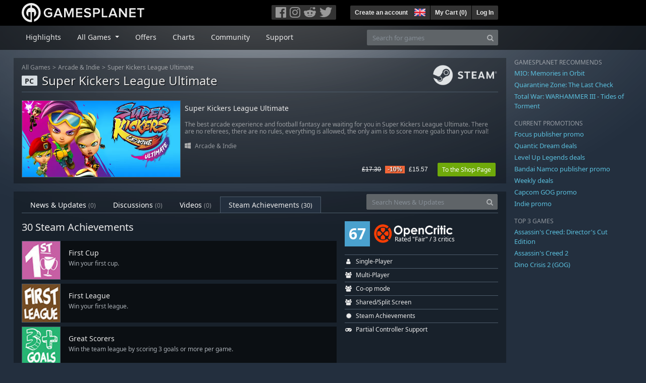

--- FILE ---
content_type: text/html; charset=utf-8
request_url: https://uk.gamesplanet.com/community/super-kickers-league-ultimate-steam-key--4687-1/achievements
body_size: 9393
content:
<!DOCTYPE html>
<html lang="en">
<head>
  <meta charset="utf-8">
  <meta http-equiv="X-UA-Compatible" content="IE=edge">
  <meta name="viewport" content="width=device-width, initial-scale=1, maximum-scale=1, shrink-to-fit=no, viewport-fit=auto">
  <meta name="robots" content="index,follow,all" />
  <meta http-equiv="x-dns-prefetch-control" content="on">
  <meta name="turbolinks-cache-control" content="no-cache">

  <title>Super Kickers League Ultimate / Steam Achievements - Gamesplanet.com</title>
  <meta name="description" content="Your favorite games to activate on Steam, Origin, Ubisoft Connect, GOG or instant download" />
  <meta name="keywords" content="Game download, buy games online, buy PC-games, cd keys, steam keys, origin keys, Ubisoft Connect games, DRM free games" />

  <link rel="dns-prefetch" href="https://gpstatic.com" crossorigin>
  <link rel="preconnect" href="https://gpstatic.com">
  <link rel="dns-prefetch" href="https://secure.gravatar.com" crossorigin>
  <link rel="preconnect" href="https://secure.gravatar.com">
  <link rel="icon" type="image/svg+xml" href="https://gpstatic.com/assets/gamesplanet_com_circle_media-dfe8067c82a620c4d65f21a92d5874c0e38e9ada6752f9d1cbeb74483ee90faf.svg?t=1768968156" sizes="any" id="gpfavicon">
  <link rel="canonical" href="https://uk.gamesplanet.com/community/super-kickers-league-ultimate-steam-key--4687-1/achievements">

  <link rel="stylesheet" media="all" href="https://gpstatic.com/assets/application-dc47d68d7eec9e32323623cf979b0e1394fe5acd6548b01a1f4374960e0bcf4f.css" data-turbolinks-track="reload" />
  <script type="text/javascript">// These polys allow for inline scripts while AppOS is being loaded asynchronously
// They will all be executed with their &quot;this&quot; and first argument set to the booted application
//
// NOTE: Despite their names resembling the AppOS events they will all be executed
//       every time the page loads, just at a different point in time.
window.AppOSBoot = function(f) { if (!window.AppOS_Boot) { window.AppOS_Boot = []; }; window.AppOS_Boot.push(f) };
window.AppOSDocumentLoad = function(f) { if (!window.AppOS_DL) { window.AppOS_DL = []; }; window.AppOS_DL.push(f) };
window.AppOSPageLoad = function(f) { if (!window.AppOS_PL) { window.AppOS_PL = []; }; window.AppOS_PL.push(f) };
</script>
  <script src="https://gpstatic.com/assets/application-c42fa54681ecd6c8afceeeb3bab7d82db9a1ff58af287f1385892b09a0b1c947.js" data-turbolinks-track="reload" defer="defer"></script>

  <link rel="alternate" href="https://uk.gamesplanet.com/community/super-kickers-league-ultimate-steam-key--4687-1/achievements" hreflang="en-GB" />
<link rel="alternate" href="https://de.gamesplanet.com/community/super-kickers-league-ultimate-steam-key--4687-1/achievements" hreflang="de-DE" />
<link rel="alternate" href="https://fr.gamesplanet.com/community/super-kickers-league-ultimate-steam-key--4687-1/achievements" hreflang="fr-FR" />
<link rel="alternate" href="https://us.gamesplanet.com/community/super-kickers-league-ultimate-steam-key--4687-1/achievements" hreflang="en-US" />


  
  <meta name="csrf-param" content="authenticity_token" />
<meta name="csrf-token" content="SYJqAXo7waOTWpc6ULC4tVYnlhfLgp-gGByODIuywd5Y0fpguWTp3n8U5BH1vOyQwuyiMO74qHLLfb7HGO6Ihg" />
  <link rel="icon" sizes="192x192" href="/images/touch_icons/touch-icon-192x192.png">
<link rel="apple-touch-icon-precomposed" sizes="180x180" href="/images/touch_icons/apple-touch-icon-180x180-precomposed.png">
<link rel="apple-touch-icon-precomposed" sizes="152x152" href="/images/touch_icons/apple-touch-icon-152x152-precomposed.png">
<link rel="apple-touch-icon-precomposed" sizes="144x144" href="/images/touch_icons/apple-touch-icon-144x144-precomposed.png">
<link rel="apple-touch-icon-precomposed" sizes="120x120" href="/images/touch_icons/apple-touch-icon-120x120-precomposed.png">
<link rel="apple-touch-icon-precomposed" sizes="114x114" href="/images/touch_icons/apple-touch-icon-114x114-precomposed.png">
<link rel="apple-touch-icon-precomposed" sizes="76x76" href="/images/touch_icons/apple-touch-icon-76x76-precomposed.png">
<link rel="apple-touch-icon-precomposed" sizes="72x72" href="/images/touch_icons/apple-touch-icon-72x72-precomposed.png">
<link rel="apple-touch-icon-precomposed" href="/images/touch_icons/apple-touch-icon-precomposed.png">

  


</head>

<body  data-hk="622c396d-16de-4fbe-86b9-86ac7eba79db">
  <div data-appos-jserror="false"></div>
  <nav class="navbar navbar-dark bg-black nav-gp-top px-0">
  <div class="container pl-0">
    <div class="col-12 col-xl-10 gp-xl-main">
      <a class="navbar-brand pb-1 py-md-0 d-none d-sm-inline-block" href="/"><img height="38" alt="Gamesplanet.com" loading="lazy" decoding="async" src="https://gpstatic.com/assets/gamesplanet_com-c7cdb0f0005728229549c9b6506e1cbc48b94ee81723f51c81c8ad97bd630d84.svg" /></a>
      <a class="navbar-brand pb-1 py-md-0 d-inline-block d-sm-none" href="/"><img height="38" alt="Gamesplanet.com" loading="lazy" decoding="async" src="https://gpstatic.com/assets/gamesplanet_com_circle-4aac2ab0b9700fc58cb2631f1fd5d12fb5b162d956ab2c217dc61ec92d827d2e.svg" /></a>
      <button class="navbar-toggler bg-dark-gray border-0 d-inline-block d-lg-none pull-right mt-1 ml-3" type="button" data-toggle="collapse" data-target="#gpSiteNav">
        <span class="navbar-toggler-icon"></span>
        <span><i class="fa fa-search" style="white-space: nowrap"></i> </span>
      </button>
      <div class="pull-right mt-1">
        <div class="d-none d-lg-inline-block">
          <div class="btn-group mr-4" role="group">
            <div class="nav-item nav-item-social btn bg-dark-gray p-0"><a target="_blank" rel="noopener" class="nav-link p-0 pl-1" href="https://www.facebook.com/gamesplanet"><img alt="Facebook" src="https://gpstatic.com/assets/get_in_touch/h-facebook-grey-13a843b391795abd42e99c1b0a6244be354ebbd80281c47ab70cb9d384260484.png" width="21" height="21" /></a></div>
            <div class="nav-item nav-item-social btn bg-dark-gray p-0"><a target="_blank" rel="noopener" class="nav-link p-0" href="https://www.instagram.com/gamesplanet_com/"><img alt="Instagram" src="https://gpstatic.com/assets/get_in_touch/h-instagram-grey-335e2af1e557d7456d7c6dfca6eabfdc0850012846c0cb27b5f048e5f64b7e56.png" width="21" height="21" /></a></div>
            <div class="nav-item nav-item-social btn bg-dark-gray p-0"><a target="_blank" rel="noopener" class="nav-link p-0" href="https://www.reddit.com/user/Gamesplanet/submitted/"><img alt="Reddit" src="https://gpstatic.com/assets/get_in_touch/h-reddit-grey-3742e9841d9d2fca4b301c7ad2d794f5d489e53a9e19921266f8911e1f0d4890.png" width="24" height="20" /></a></div>
            <div class="nav-item nav-item-social btn bg-dark-gray p-0"><a target="_blank" rel="noopener" class="nav-link p-0 pr-1" href="https://twitter.com/gamesplanetuk"><img alt="Twitter" src="https://gpstatic.com/assets/get_in_touch/h-twitter-grey-31fe64f758a401bca827a76b1a5f4813c36e642a74623fafbfc291d041b2e72b.png" width="25" height="20" /></a></div>
          </div>
        </div>
        <div class="btn-group d-none d-lg-inline-flex" role="group">
    <div class="nav-item btn bg-dark-gray p-0 px-1"><a class="nav-link p-1" data-login-required="registration" href="#open=registration">Create an account</a></div>
    <div class="nav-item btn bg-dark-gray p-0 pr-2 dropdown zindex100"><a class="nav-link dropdown-toggle dropdown-toggle-noarrow p-0" href="#" id="tenant-select-dropdown" role="button" data-toggle="dropdown">
  <img class="ml-1" style="vertical-align: -7px;" alt="GB" src="https://gpstatic.com/images/flags/48x32/GB.png" width="22" height="15" />
</a>
<div class="dropdown-menu shadow">
  <span class="dropdown-item">
    <img class="mr-1" alt="GB" src="https://gpstatic.com/images/flags/48x32/GB.png" width="22" height="15" /> United Kingdom / GBP
  </span>
  <div class="dropdown-divider"></div>
    <a class="dropdown-item" href="https://de.gamesplanet.com/">
      <img class="mr-1" alt="DE" src="https://gpstatic.com/images/flags/48x32/DE.png" width="22" height="15" /> Deutschland / EUR
</a>    <a class="dropdown-item" href="https://fr.gamesplanet.com/">
      <img class="mr-1" alt="FR" src="https://gpstatic.com/images/flags/48x32/FR.png" width="22" height="15" /> France / EUR
</a>    <a class="dropdown-item" href="https://us.gamesplanet.com/">
      <img class="mr-1" alt="US" src="https://gpstatic.com/images/flags/48x32/US.png" width="22" height="15" /> United States / USD
</a></div>
</div>
    <div class="nav-item btn bg-dark-gray p-0 px-1 separator"><a class="nav-link p-1 " href="/cart">My Cart (<span class="cart_count">0</span>)</a></div>
    <div class="nav-item btn bg-dark-gray p-0 px-1 separator"><a class="nav-link p-1" data-login-required="true" href="#open=login">Log In</a></div>
</div>

        <div class="btn-group d-inline-flex d-lg-none" role="group">
  <a class="btn bg-dark-gray " href="/cart"><i class="fa fa-shopping-cart" style="white-space: nowrap"></i> (<span class="cart_count">0</span>)</a>
  <div class="btn-group" role="group">
    <a href="#" class="btn bg-dark-gray dropdown-toggle" id="mobile-user-account" data-toggle="dropdown" aria-haspopup="true" aria-expanded="false">
      <i class="fa fa-user" style="white-space: nowrap"></i> 
    </a>
    <div class="dropdown-menu dropdown-menu-right" style="max-width: 270px;" aria-labelledby="mobile-user-account">
        <a class="dropdown-item" data-login-required="true" href="#open=login">Log In</a>
        <a class="dropdown-item" data-login-required="registration" href="#open=registration">Create an account</a>
    </div>
  </div>
</div>

      </div>
    </div>
  </div>
</nav>

  <nav class="navbar navbar-expand-lg navbar-dark bg-black-fade mb-3 p-0 pb-lg-1">
  <div class="container pl-0">
    <div class="col-12 col-xl-10 gp-xl-main">
      <div class="collapse navbar-collapse" id="gpSiteNav">
        <div id="quick_search" class="mt-1 mt-lg-0 mb-lg-0 order-2">
          <form id="quick_search_form" class="form-inline d-flex flex-nowrap" action="/search" accept-charset="UTF-8" method="get">
            <div class="input-group mt-1 w-100">
              <input type="text" name="query" id="query" placeholder="Search for games" autocomplete="off" class="form-control typeahead" data-query-url="/quick_search?query=%3Avalue" aria-label="Search for games" />
              <div class="input-group-append">
                <button class="btn btn-secondary py-0 px-2 text-muted" type="submit" aria-label="Search" ><i class="fa fa-search" style="white-space: nowrap"></i> </button>
              </div>
            </div>
</form>        </div>
        <div class="navbar-nav my-1 mr-auto order-1">
          <div class="nav-item mr-3">
            <a class="nav-link text-body pt-2 pr-2 pb-0 pl-2 mb-1 mob16" href="/">Highlights</a>
          </div>
          <div class="nav-item mr-3 dropdown">
            <a class="nav-link text-body pt-2 pr-2 pb-0 pl-2 mb-1 dropdown-toggle mob16" href="#" id="gp-site-nav-dropdown" role="button" data-toggle="dropdown">
              All Games
            </a>
            <div class="dropdown-menu shadow">
              <div class="container dropdown-multi-col">
                <div class="row">
                  <div class="col-12 col-md-6">
                    <div class="nav-header bg-light p-1 small text-uppercase">Genre</div>
                    <div class="dropdown-divider"></div>
                    <a class="dropdown-item" href="/games/action">Action</a>
                    <a class="dropdown-item" href="/games/adventure">Adventure</a>
                    <a class="dropdown-item" href="/games/rpg">RPG (Roleplay)</a>
                    <a class="dropdown-item" href="/games/mmo">MMO</a>
                    <a class="dropdown-item" href="/games/strategy">Strategy</a>
                    <a class="dropdown-item" href="/games/simulation">Simulation</a>
                    <a class="dropdown-item" href="/games/arcade_indie">Arcade &amp; Indie</a>
                    <a class="dropdown-item" href="/games/sport">Sport</a>
                    <div class="nav-header bg-light mt-3 p-1 small text-uppercase">Other</div>
                    <div class="dropdown-divider"></div>
                    <a class="dropdown-item" href="/games/coming-soon">Coming Soon</a>
                    <a class="dropdown-item" href="/games/games-18">18+ Games</a>
                    <a class="dropdown-item" href="/games/mac">Games for Mac</a>
                    <a class="dropdown-item" href="/games/linux">Games for Linux</a>
                    <a class="dropdown-item" href="/publishers">Publishers</a>
                  </div>
                  <div class="col-12 col-md-6 mt-3 mt-md-0">
                    <div class="nav-header bg-light p-1 small text-uppercase">Activation</div>
                    <div class="dropdown-divider"></div>
                    <a class="dropdown-item" href="/search?dt=epic">Epic</a>
                    <a class="dropdown-item" href="/search?dt=giants">Giants</a>
                    <a class="dropdown-item" href="/search?dt=gog">GOG</a>
                    <a class="dropdown-item" href="/search?dt=msstore">Microsoft Store</a>
                    <a class="dropdown-item" href="/search?dt=rockstarsocial">Rockstar Social Club</a>
                    <a class="dropdown-item" href="/search?dt=steam">Steam</a>
                    <a class="dropdown-item" href="/search?dt=uplay_silent">Ubisoft Connect</a>
                    <a class="dropdown-item" href="/search?dt=zenimax">Zenimax</a>
                  </div>
                </div>
              </div>
            </div>
          </div>
          <div class="nav-item mr-3">
            <a class="nav-link text-body pt-2 pr-2 pb-0 pl-2 mb-1 mob16" href="/games/offers">Offers</a>
          </div>
          <div class="nav-item mr-3">
            <a class="nav-link text-body pt-2 pr-2 pb-0 pl-2 mb-1 mob16" href="/games/charts">Charts</a>
          </div>
          <div class="nav-item mr-3">
            <a class="nav-link text-body pt-2 pr-2 pb-0 pl-2 mb-1 mob16" href="/community/news_updates">Community</a>
          </div>
          <div class="nav-item mr-3">
            <a class="nav-link text-body pt-2 pr-2 pb-0 pl-2 mb-1 mob16" data-turbolinks="false" href="/support">Support</a>
          </div>
        </div>
      </div>
    </div>
  </div>
</nav>


  
  <div class="container">
    
    
    <div class="row">
      <div class="col-12 col-xl-10 gp-xl-main">
          <div class="row row-page-ctn">
            <div class="col-12">  <nav aria-label="breadcrumb" class="d-none d-md-block">
  <ol class="breadcrumb mb-1">
    <li class="breadcrumb-item small"><a class="text-muted" href="/">All Games</a></li>
    <li class="breadcrumb-item small text-muted"><a class="text-muted" href="/games/arcade_indie">Arcade &amp; Indie</a></li>
    <li class="breadcrumb-item small" aria-current="page"><a class="text-muted" href="https://uk.gamesplanet.com/game/super-kickers-league-ultimate-steam-key--4687-1">Super Kickers League Ultimate</a></li>
  </ol>
</nav>

<div class="prod-sales">
  <span class="badge badge-platform badge-light text-uppercase">PC</span>
  <h1 class="border-bottom border-secondary pb-2 mb-3 text-shadow">
    <span class="prod-title">Super Kickers League Ultimate</span> <small class="d-none">Steam Key</small>
  </h1>
  <img class="platform_logo steam d-none d-md-block" alt="steam" loading="lazy" decoding="async" src="https://gpstatic.com/assets/platforms/steam-f2393491806d0ea9e680f013396a4bc59db7d82269015d3a0930f50b7b33de5a.png" />
</div>

<div class="row no-gutters game_list mb-2 mb-sm-1">
  <div class="col-12 col-sm-5 col-lg-4 pl-0">
    <a class="stretched-link responsive-img img-620" href="/game/super-kickers-league-ultimate-steam-key--4687-1">
      <img loading="lazy" decoding="async" alt="Super Kickers League Ultimate" title="Super Kickers League Ultimate" class="border border-secondary" src="https://gpstatic.com/acache/46/87/1/uk/t620x300-c88834e5ee6fc75a77c3f838526467e0.jpg" />
</a>  </div>
  <div class="d-none d-sm-block col-sm-7 col-lg-8 pl-2 px-sm-2">
    <h4 class="mt-1 mt-lg-2 mb-1 mb-lg-3 d-none d-sm-block"><a class="d-block text-decoration-none" href="/game/super-kickers-league-ultimate-steam-key--4687-1">Super Kickers League Ultimate</a></h4>
    <p class="text-muted d-none d-md-block"><small>The best arcade experience and football fantasy are waiting for you in Super Kickers League Ultimate. There are no referees, there are no rules, everything is allowed, the only aim is to score more goals than your rival!</small></p>
    <small class="text-muted platform-release-genre d-none d-md-block">
      <img class="platform_icon" alt="Windows PC" loading="lazy" decoding="async" src="https://gpstatic.com/assets/platforms/windows-ec49540cc3df1278de6ba907f785d9ad800309f5f64b283de2f371f393a7cd84.svg" width="12" height="12" />&nbsp;
      <a href="/games/arcade_indie">Arcade &amp; Indie</a>
    </small>
    <div class="gp-prices text-right small">
          <span class="d-none d-sm-inline-block"><span class="prices">
<span class="price_base"><strike>£17.30</strike></span>
<span class="price_saving false">-10%</span>
<span class="price_current">£15.57</span> </span></span>
        <a class="btn btn-success btn-sm ml-3" href="/game/super-kickers-league-ultimate-steam-key--4687-1">To the Shop-Page</a>
    </div>
  </div>
</div>

</div>
          </div>
        <div class="row row-page-ctn">
          
          
<div class="col-12">
  <ul class="nav nav-tabs flex-row flex-nowrap overflow-x-only mb-3 no-scrollbars">
      <li class="nav-item text-nowrap"><a class="nav-link " href="/community/super-kickers-league-ultimate-steam-key--4687-1/news_updates">News & Updates <small class='text-muted'>(0)</small></a></li>
      <li class="nav-item text-nowrap"><a class="nav-link " href="/community/super-kickers-league-ultimate-steam-key--4687-1/discussions">Discussions <small class='text-muted'>(0)</small></a></li>
      <li class="nav-item text-nowrap"><a class="nav-link " href="/community/super-kickers-league-ultimate-steam-key--4687-1/videos"><span class="translation_missing" title="translation missing: en-GB.community.tabs.videos">Videos</span> <small class='text-muted'>(0)</small></a></li>
      <li class="nav-item text-nowrap"><a class="nav-link active" href="/community/super-kickers-league-ultimate-steam-key--4687-1/achievements">Steam Achievements <small>(30)</small></a></li>
  </ul>
  <div id="cm_quick_search" class="mb-3 mb-lg-0">
  <form id="cm_quick_search_form" class="form-inline d-flex flex-nowrap" data-reject-empty="input[type=text]" action="/community/search" accept-charset="UTF-8" method="get">
    <div class="input-group w-100">
      <input type="text" name="query" id="cm_query" placeholder="Search News &amp; Updates" autocomplete="off" class="form-control typeahead" data-query-url="/community/quick_search?query=%3Avalue" aria-label="Search News &amp; Updates" />
      <div class="input-group-append">
        <button class="btn btn-secondary py-0 px-2 text-muted" type="submit" aria-label="Search" ><i class="fa fa-search" style="white-space: nowrap"></i> </button>
      </div>
    </div>
</form></div>

</div>


<div class="col-12 col-lg-8 mb-2">
  <h2 class="mb-3">30 Steam Achievements</h2>
    <div class="media mb-2">
      <img alt="First Cup" onerror="this.src = &#39;//gpstatic.com/images/touch_icons/apple-touch-icon-72x72-precomposed.png&#39;;" class="border border-secondary" src="//gpstatic.com/statics/product_achievements/4687-1__first-cup.jpg" width="77" height="77" />
      <div class="media-body bg-black-fade p-3 overflow-hidden" style="height: 77px;">
        <h5 class="mt-0 mb-1">First Cup</h5>
        <p class="small gray-500 mb-0">Win your first cup.</p>
      </div>
    </div>
    <div class="media mb-2">
      <img alt="First League" onerror="this.src = &#39;//gpstatic.com/images/touch_icons/apple-touch-icon-72x72-precomposed.png&#39;;" class="border border-secondary" src="//gpstatic.com/statics/product_achievements/4687-1__first-league.jpg" width="77" height="77" />
      <div class="media-body bg-black-fade p-3 overflow-hidden" style="height: 77px;">
        <h5 class="mt-0 mb-1">First League</h5>
        <p class="small gray-500 mb-0">Win your first league.</p>
      </div>
    </div>
    <div class="media mb-2">
      <img alt="Great Scorers" onerror="this.src = &#39;//gpstatic.com/images/touch_icons/apple-touch-icon-72x72-precomposed.png&#39;;" class="border border-secondary" src="//gpstatic.com/statics/product_achievements/4687-1__great-scorers.jpg" width="77" height="77" />
      <div class="media-body bg-black-fade p-3 overflow-hidden" style="height: 77px;">
        <h5 class="mt-0 mb-1">Great Scorers</h5>
        <p class="small gray-500 mb-0">Win the team league by scoring 3 goals or more per game.</p>
      </div>
    </div>
    <div class="media mb-2">
      <img alt="Normal Winner" onerror="this.src = &#39;//gpstatic.com/images/touch_icons/apple-touch-icon-72x72-precomposed.png&#39;;" class="border border-secondary" src="//gpstatic.com/statics/product_achievements/4687-1__normal-winner.jpg" width="77" height="77" />
      <div class="media-body bg-black-fade p-3 overflow-hidden" style="height: 77px;">
        <h5 class="mt-0 mb-1">Normal Winner</h5>
        <p class="small gray-500 mb-0">Win all the competitions at “normal” level.</p>
      </div>
    </div>
    <div class="media mb-2">
      <img alt="New Teams" onerror="this.src = &#39;//gpstatic.com/images/touch_icons/apple-touch-icon-72x72-precomposed.png&#39;;" class="border border-secondary" src="//gpstatic.com/statics/product_achievements/4687-1__new-teams.jpg" width="77" height="77" />
      <div class="media-body bg-black-fade p-3 overflow-hidden" style="height: 77px;">
        <h5 class="mt-0 mb-1">New Teams</h5>
        <p class="small gray-500 mb-0">Unlock half the teams.</p>
      </div>
    </div>
    <div class="media mb-2">
      <img alt="All Teams" onerror="this.src = &#39;//gpstatic.com/images/touch_icons/apple-touch-icon-72x72-precomposed.png&#39;;" class="border border-secondary" src="//gpstatic.com/statics/product_achievements/4687-1__all-teams.jpg" width="77" height="77" />
      <div class="media-body bg-black-fade p-3 overflow-hidden" style="height: 77px;">
        <h5 class="mt-0 mb-1">All Teams</h5>
        <p class="small gray-500 mb-0">Unlock all available teams.</p>
      </div>
    </div>
    <div class="media mb-2">
      <img alt="All Pitches" onerror="this.src = &#39;//gpstatic.com/images/touch_icons/apple-touch-icon-72x72-precomposed.png&#39;;" class="border border-secondary" src="//gpstatic.com/statics/product_achievements/4687-1__all-pitches.jpg" width="77" height="77" />
      <div class="media-body bg-black-fade p-3 overflow-hidden" style="height: 77px;">
        <h5 class="mt-0 mb-1">All Pitches</h5>
        <p class="small gray-500 mb-0">Unlock all the pitches.</p>
      </div>
    </div>
    <div class="media mb-2">
      <img alt="Golden Goal" onerror="this.src = &#39;//gpstatic.com/images/touch_icons/apple-touch-icon-72x72-precomposed.png&#39;;" class="border border-secondary" src="//gpstatic.com/statics/product_achievements/4687-1__golden-goal.jpg" width="77" height="77" />
      <div class="media-body bg-black-fade p-3 overflow-hidden" style="height: 77px;">
        <h5 class="mt-0 mb-1">Golden Goal</h5>
        <p class="small gray-500 mb-0">Score a goal in Golden Goal.</p>
      </div>
    </div>
    <div class="media mb-2">
      <img alt="10 Games" onerror="this.src = &#39;//gpstatic.com/images/touch_icons/apple-touch-icon-72x72-precomposed.png&#39;;" class="border border-secondary" src="//gpstatic.com/statics/product_achievements/4687-1__10-games.jpg" width="77" height="77" />
      <div class="media-body bg-black-fade p-3 overflow-hidden" style="height: 77px;">
        <h5 class="mt-0 mb-1">10 Games</h5>
        <p class="small gray-500 mb-0">Play 10 games.</p>
      </div>
    </div>
    <div class="media mb-2">
      <img alt="100 Games" onerror="this.src = &#39;//gpstatic.com/images/touch_icons/apple-touch-icon-72x72-precomposed.png&#39;;" class="border border-secondary" src="//gpstatic.com/statics/product_achievements/4687-1__100-games.jpg" width="77" height="77" />
      <div class="media-body bg-black-fade p-3 overflow-hidden" style="height: 77px;">
        <h5 class="mt-0 mb-1">100 Games</h5>
        <p class="small gray-500 mb-0">Play 100 games.</p>
      </div>
    </div>
    <div class="media mb-2">
      <img alt="500 Games" onerror="this.src = &#39;//gpstatic.com/images/touch_icons/apple-touch-icon-72x72-precomposed.png&#39;;" class="border border-secondary" src="//gpstatic.com/statics/product_achievements/4687-1__500-games.jpg" width="77" height="77" />
      <div class="media-body bg-black-fade p-3 overflow-hidden" style="height: 77px;">
        <h5 class="mt-0 mb-1">500 Games</h5>
        <p class="small gray-500 mb-0">Play 500 games.</p>
      </div>
    </div>
    <div class="media mb-2">
      <img alt="First of Many" onerror="this.src = &#39;//gpstatic.com/images/touch_icons/apple-touch-icon-72x72-precomposed.png&#39;;" class="border border-secondary" src="//gpstatic.com/statics/product_achievements/4687-1__first-of-many.jpg" width="77" height="77" />
      <div class="media-body bg-black-fade p-3 overflow-hidden" style="height: 77px;">
        <h5 class="mt-0 mb-1">First of Many</h5>
        <p class="small gray-500 mb-0">Score your first goal.</p>
      </div>
    </div>
    <div class="media mb-2">
      <img alt="100 Goals" onerror="this.src = &#39;//gpstatic.com/images/touch_icons/apple-touch-icon-72x72-precomposed.png&#39;;" class="border border-secondary" src="//gpstatic.com/statics/product_achievements/4687-1__100-goals.jpg" width="77" height="77" />
      <div class="media-body bg-black-fade p-3 overflow-hidden" style="height: 77px;">
        <h5 class="mt-0 mb-1">100 Goals</h5>
        <p class="small gray-500 mb-0">Score 100 goals.</p>
      </div>
    </div>
    <div class="media mb-2">
      <img alt="500 Goals" onerror="this.src = &#39;//gpstatic.com/images/touch_icons/apple-touch-icon-72x72-precomposed.png&#39;;" class="border border-secondary" src="//gpstatic.com/statics/product_achievements/4687-1__500-goals.jpg" width="77" height="77" />
      <div class="media-body bg-black-fade p-3 overflow-hidden" style="height: 77px;">
        <h5 class="mt-0 mb-1">500 Goals</h5>
        <p class="small gray-500 mb-0">Score 500 goals.</p>
      </div>
    </div>
    <div class="media mb-2">
      <img alt="1000 Goals" onerror="this.src = &#39;//gpstatic.com/images/touch_icons/apple-touch-icon-72x72-precomposed.png&#39;;" class="border border-secondary" src="//gpstatic.com/statics/product_achievements/4687-1__1000-goals.jpg" width="77" height="77" />
      <div class="media-body bg-black-fade p-3 overflow-hidden" style="height: 77px;">
        <h5 class="mt-0 mb-1">1000 Goals</h5>
        <p class="small gray-500 mb-0">Score 1000 goals.</p>
      </div>
    </div>
    <div class="media mb-2">
      <img alt="Retro Winner" onerror="this.src = &#39;//gpstatic.com/images/touch_icons/apple-touch-icon-72x72-precomposed.png&#39;;" class="border border-secondary" src="//gpstatic.com/statics/product_achievements/4687-1__retro-winner.jpg" width="77" height="77" />
      <div class="media-body bg-black-fade p-3 overflow-hidden" style="height: 77px;">
        <h5 class="mt-0 mb-1">Retro Winner</h5>
        <p class="small gray-500 mb-0">Win the league in retro mode.</p>
      </div>
    </div>
    <div class="media mb-2">
      <img alt="Acrobatic Goals!" onerror="this.src = &#39;//gpstatic.com/images/touch_icons/apple-touch-icon-72x72-precomposed.png&#39;;" class="border border-secondary" src="//gpstatic.com/statics/product_achievements/4687-1__acrobatic-goals.jpg" width="77" height="77" />
      <div class="media-body bg-black-fade p-3 overflow-hidden" style="height: 77px;">
        <h5 class="mt-0 mb-1">Acrobatic Goals!</h5>
        <p class="small gray-500 mb-0">Score 50 acrobatic goals.</p>
      </div>
    </div>
    <div class="media mb-2">
      <img alt="Long Range Goals!" onerror="this.src = &#39;//gpstatic.com/images/touch_icons/apple-touch-icon-72x72-precomposed.png&#39;;" class="border border-secondary" src="//gpstatic.com/statics/product_achievements/4687-1__long-range-goals.jpg" width="77" height="77" />
      <div class="media-body bg-black-fade p-3 overflow-hidden" style="height: 77px;">
        <h5 class="mt-0 mb-1">Long Range Goals!</h5>
        <p class="small gray-500 mb-0">Score 50 goals from your own pitch.</p>
      </div>
    </div>
    <div class="media mb-2">
      <img alt="Super Goals!" onerror="this.src = &#39;//gpstatic.com/images/touch_icons/apple-touch-icon-72x72-precomposed.png&#39;;" class="border border-secondary" src="//gpstatic.com/statics/product_achievements/4687-1__super-goals.jpg" width="77" height="77" />
      <div class="media-body bg-black-fade p-3 overflow-hidden" style="height: 77px;">
        <h5 class="mt-0 mb-1">Super Goals!</h5>
        <p class="small gray-500 mb-0">Score 50 super-shot goals.</p>
      </div>
    </div>
    <div class="media mb-2">
      <img alt="Coop Initiation" onerror="this.src = &#39;//gpstatic.com/images/touch_icons/apple-touch-icon-72x72-precomposed.png&#39;;" class="border border-secondary" src="//gpstatic.com/statics/product_achievements/4687-1__coop-initiation.jpg" width="77" height="77" />
      <div class="media-body bg-black-fade p-3 overflow-hidden" style="height: 77px;">
        <h5 class="mt-0 mb-1">Coop Initiation</h5>
        <p class="small gray-500 mb-0">Play 3 players vs AI.</p>
      </div>
    </div>
    <div class="media mb-2">
      <img alt="1 VS 1" onerror="this.src = &#39;//gpstatic.com/images/touch_icons/apple-touch-icon-72x72-precomposed.png&#39;;" class="border border-secondary" src="//gpstatic.com/statics/product_achievements/4687-1__1-vs-1.jpg" width="77" height="77" />
      <div class="media-body bg-black-fade p-3 overflow-hidden" style="height: 77px;">
        <h5 class="mt-0 mb-1">1 VS 1</h5>
        <p class="small gray-500 mb-0">Play 1 player vs 1 player.</p>
      </div>
    </div>
    <div class="media mb-2">
      <img alt="2 VS 2" onerror="this.src = &#39;//gpstatic.com/images/touch_icons/apple-touch-icon-72x72-precomposed.png&#39;;" class="border border-secondary" src="//gpstatic.com/statics/product_achievements/4687-1__2-vs-2.jpg" width="77" height="77" />
      <div class="media-body bg-black-fade p-3 overflow-hidden" style="height: 77px;">
        <h5 class="mt-0 mb-1">2 VS 2</h5>
        <p class="small gray-500 mb-0">Play 2 players vs 2 players.</p>
      </div>
    </div>
    <div class="media mb-2">
      <img alt="3 VS 1" onerror="this.src = &#39;//gpstatic.com/images/touch_icons/apple-touch-icon-72x72-precomposed.png&#39;;" class="border border-secondary" src="//gpstatic.com/statics/product_achievements/4687-1__3-vs-1.jpg" width="77" height="77" />
      <div class="media-body bg-black-fade p-3 overflow-hidden" style="height: 77px;">
        <h5 class="mt-0 mb-1">3 VS 1</h5>
        <p class="small gray-500 mb-0">Play 3 players vs 1 player.</p>
      </div>
    </div>
    <div class="media mb-2">
      <img alt="Humans Won The Match" onerror="this.src = &#39;//gpstatic.com/images/touch_icons/apple-touch-icon-72x72-precomposed.png&#39;;" class="border border-secondary" src="//gpstatic.com/statics/product_achievements/4687-1__humans-won-the-match.jpg" width="77" height="77" />
      <div class="media-body bg-black-fade p-3 overflow-hidden" style="height: 77px;">
        <h5 class="mt-0 mb-1">Humans Won The Match</h5>
        <p class="small gray-500 mb-0">Win a 3 vs. AI match in hard mode.</p>
      </div>
    </div>
    <div class="media mb-2">
      <img alt="Humans Won The Cup" onerror="this.src = &#39;//gpstatic.com/images/touch_icons/apple-touch-icon-72x72-precomposed.png&#39;;" class="border border-secondary" src="//gpstatic.com/statics/product_achievements/4687-1__humans-won-the-cup.jpg" width="77" height="77" />
      <div class="media-body bg-black-fade p-3 overflow-hidden" style="height: 77px;">
        <h5 class="mt-0 mb-1">Humans Won The Cup</h5>
        <p class="small gray-500 mb-0">Win a 3 vs. AI cup in hard mode.</p>
      </div>
    </div>
    <div class="media mb-2">
      <img alt="Humans Won The League" onerror="this.src = &#39;//gpstatic.com/images/touch_icons/apple-touch-icon-72x72-precomposed.png&#39;;" class="border border-secondary" src="//gpstatic.com/statics/product_achievements/4687-1__humans-won-the-league.jpg" width="77" height="77" />
      <div class="media-body bg-black-fade p-3 overflow-hidden" style="height: 77px;">
        <h5 class="mt-0 mb-1">Humans Won The League</h5>
        <p class="small gray-500 mb-0">Win a 3 vs. AI league in hard mode.</p>
      </div>
    </div>
    <div class="media mb-2">
      <img alt="This Is Super Kickers!" onerror="this.src = &#39;//gpstatic.com/images/touch_icons/apple-touch-icon-72x72-precomposed.png&#39;;" class="border border-secondary" src="//gpstatic.com/statics/product_achievements/4687-1__this-is-super-kickers.jpg" width="77" height="77" />
      <div class="media-body bg-black-fade p-3 overflow-hidden" style="height: 77px;">
        <h5 class="mt-0 mb-1">This Is Super Kickers!</h5>
        <p class="small gray-500 mb-0">Win your first Super-Kickers game.</p>
      </div>
    </div>
    <div class="media mb-2">
      <img alt="Balanced Captains" onerror="this.src = &#39;//gpstatic.com/images/touch_icons/apple-touch-icon-72x72-precomposed.png&#39;;" class="border border-secondary" src="//gpstatic.com/statics/product_achievements/4687-1__balanced-captains.jpg" width="77" height="77" />
      <div class="media-body bg-black-fade p-3 overflow-hidden" style="height: 77px;">
        <h5 class="mt-0 mb-1">Balanced Captains</h5>
        <p class="small gray-500 mb-0">In a Super-Kickers match score 2 goals with each captain.</p>
      </div>
    </div>
    <div class="media mb-2">
      <img alt="Top Captain" onerror="this.src = &#39;//gpstatic.com/images/touch_icons/apple-touch-icon-72x72-precomposed.png&#39;;" class="border border-secondary" src="//gpstatic.com/statics/product_achievements/4687-1__top-captain.jpg" width="77" height="77" />
      <div class="media-body bg-black-fade p-3 overflow-hidden" style="height: 77px;">
        <h5 class="mt-0 mb-1">Top Captain</h5>
        <p class="small gray-500 mb-0">In a Super-Kickers match score 5 goals with a captain.</p>
      </div>
    </div>
    <div class="media mb-2">
      <img alt="Super Kickers Legend" onerror="this.src = &#39;//gpstatic.com/images/touch_icons/apple-touch-icon-72x72-precomposed.png&#39;;" class="border border-secondary" src="//gpstatic.com/statics/product_achievements/4687-1__super-kickers-legend.jpg" width="77" height="77" />
      <div class="media-body bg-black-fade p-3 overflow-hidden" style="height: 77px;">
        <h5 class="mt-0 mb-1">Super Kickers Legend</h5>
        <p class="small gray-500 mb-0">Unlock all the achievements.</p>
      </div>
    </div>
</div>

<div class="col-12 col-lg-4 d-none d-lg-block">
  
  <div class="metacritic-ctn position-relative mb-3 overflow-hidden">
  <span class="meta-score d-block text-center text-white font-weight-bold fair">67</span>
  <span class="meta-desc w-100">
    <a data-turbolinks="false" href="https://opencritic.com/game/7393/super-kickers-league?ref=gamesplanet">
      <img alt="Opencritic" loading="lazy" decoding="async" src="https://gpstatic.com/assets/raty/opencritic-69b0bacd00d99ea5fa1d56fd6c80752d0fa1f91bd17f0e700ac9cbd04910b5ec.png" width="156" height="37" />
      <span class="meta-base small">Rated "Fair" / 3 critics</span>
</a>  </span>
</div>

  
    <ul class="list-unstyled font075">
        <li class="border-top border-secondary py-1"><i class="fa fa-user fa-fw" style="white-space: nowrap"></i>  <span class="ml-1">Single-Player</span></li>
        <li class="border-top border-secondary py-1"><i class="fa fa-users fa-fw" style="white-space: nowrap"></i>  <span class="ml-1">Multi-Player</span></li>
        <li class="border-top border-secondary py-1"><i class="fa fa-users fa-fw" style="white-space: nowrap"></i>  <span class="ml-1">Co-op mode</span></li>
        <li class="border-top border-secondary py-1"><i class="fa fa-users fa-fw" style="white-space: nowrap"></i>  <span class="ml-1">Shared/Split Screen</span></li>
        <li class="border-top border-secondary py-1"><i class="fa fa-certificate fa-fw" style="white-space: nowrap"></i>  <span class="ml-1">Steam Achievements</span></li>
        <li class="border-top border-secondary py-1"><i class="fa fa-gamepad fa-fw" style="white-space: nowrap"></i>  <span class="ml-1">Partial Controller Support</span></li>
    </ul>
</div>

          
        </div>
      </div>
      <div class="d-none d-xl-block gp-xl-aside ml-4">

  <div class="mb-3">
    <small class="text-muted d-block mb-1 text-uppercase">Gamesplanet recommends</small>
      <p class="mb-1 font0813" data-tipped-ajax="true" data-tipped-options="ajax: { url: '/game/mio-memories-in-orbit-steam-key--7163-1/tipped_snippet' }"><a class="text-info" href="/game/mio-memories-in-orbit-steam-key--7163-1">MIO: Memories in Orbit</a></p>
      <p class="mb-1 font0813" data-tipped-ajax="true" data-tipped-options="ajax: { url: '/game/quarantine-zone-the-last-check-steam-key--7979-1/tipped_snippet' }"><a class="text-info" href="/game/quarantine-zone-the-last-check-steam-key--7979-1">Quarantine Zone: The Last Check</a></p>
      <p class="mb-1 font0813" data-tipped-ajax="true" data-tipped-options="ajax: { url: '/game/total-war-warhammer-iii-tides-of-torment-steam-key--4959-18/tipped_snippet' }"><a class="text-info" href="/game/total-war-warhammer-iii-tides-of-torment-steam-key--4959-18">Total War: WARHAMMER III - Tides of Torment</a></p>
  </div>

  <div class="mb-3">
    <small class="text-muted d-block mb-1">CURRENT PROMOTIONS</small>
      <p class="mb-1 font0813"><a class="text-info" href="/games/offers/focus">Focus publisher promo</a></p>
      <p class="mb-1 font0813"><a class="text-info" href="/games/offers/quantic">Quantic Dream deals</a></p>
      <p class="mb-1 font0813"><a class="text-info" href="/games/offers/levelup">Level Up Legends deals</a></p>
      <p class="mb-1 font0813"><a class="text-info" href="/games/offers/bandai">Bandai Namco publisher promo</a></p>
      <p class="mb-1 font0813"><a class="text-info" href="/games/offers/weekly">Weekly deals</a></p>
      <p class="mb-1 font0813"><a class="text-info" href="/games/offers/capcomgog">Capcom GOG promo</a></p>
      <p class="mb-1 font0813"><a class="text-info" href="/games/offers/indie">Indie promo</a></p>
  </div>

  <div class="mb-3">
    <small class="text-muted d-block mb-1">TOP 3 GAMES</small>
      <p class="mb-1 font0813" data-tipped-ajax="true" data-tipped-options="ajax: { url: '/game/assassin-s-creed-director-s-cut-edition-ubisoft-connect--1849-1/tipped_snippet' }"><a class="text-info" href="/game/assassin-s-creed-director-s-cut-edition-ubisoft-connect--1849-1">Assassin&#39;s Creed: Director&#39;s Cut Edition</a></p>
      <p class="mb-1 font0813" data-tipped-ajax="true" data-tipped-options="ajax: { url: '/game/assassin-s-creed-2-ubisoft-connect--1323-2/tipped_snippet' }"><a class="text-info" href="/game/assassin-s-creed-2-ubisoft-connect--1323-2">Assassin&#39;s Creed 2</a></p>
      <p class="mb-1 font0813" data-tipped-ajax="true" data-tipped-options="ajax: { url: '/game/dino-crisis-2-gog-key--7891-1/tipped_snippet' }"><a class="text-info" href="/game/dino-crisis-2-gog-key--7891-1">Dino Crisis 2 (GOG)</a></p>
  </div>

</div>

    </div>
    <footer>
  <div class="row">
    <div class="col-12">
      <img alt="Metaboli SAS - Paris, France" class="pull-left mr-3 mb-2" loading="lazy" decoding="async" src="https://gpstatic.com/assets/logo_metaboli-4dfb0d2c2164b93dd3be3e3f208d6ebf7bb8a7c59f09fb91dbe38ef71bdaa88f.png" width="119" height="22" />
      <p class="text-muted pull-left legalline mr-5">
        &copy; 2026 Metaboli SAS. All rights reserved. Gamesplanet is a trademark of Metaboli SAS.<br>
All prices include VAT where applicable.<br>
<a href="/legal_terms">Legal</a> <a href="/legal_terms#terms">Terms</a> <a href="/legal_terms#privacy">Privacy</a>
      </p>
      <p class="text-muted pull-left ml-lg-5">
        <a class="text-decoration-none ml-lg-5" target="_blank" href="https://www.hetzner.com/unternehmen/umweltschutz/">
          <img width="30" src="https://gpstatic.com/assets/hosting/eco-power-green-en-826417433b99b1822c43ae74332d2dd31b76e27e5a3fc9be81d4cb0d5cfc1625.svg" />&nbsp;
          <img width="100" src="https://gpstatic.com/assets/hosting/hetzner-logo-a8a9db7b266fee648d698a90c6c1a9e404dad3029cf516564f0ff11daa624c43.svg" />
</a>      </p>
    </div>
    </div>
  </div>
</footer>

  </div>
  <div class="modal shadow fade" id="modal_login_registration" tabindex="-1" role="dialog">
  <div class="modal-dialog" role="document">
    <div class="modal-content">
      <div class="modal-header">
        <ul class="nav nav-pills">
          <li class="nav-item">
            <a href="#user_tab_login" class="nav-link active" id="show_login" data-toggle="tab">Log In</a>
          </li>
          <li class="nav-item">
            <span class="nav-link disabled px-2 px-sm-3">
              <small>&larr; or &rarr;</small>
            </span>
          </li>
          <li class="nav-item">
            <a href="#user_tab_registration" id="show_registration" class="nav-link" data-toggle="tab">Register</a>
          </li>
        </ul>
        <button type="button" class="close" data-dismiss="modal" aria-label="Close">
          <span aria-hidden="true">&times;</span>
        </button>
      </div>
      <div class="modal-body">
        <div class="tab-content">
          <div class="tab-pane active" id="user_tab_login">
            <form class="new_login" id="new_login" action="/account/login" accept-charset="UTF-8" data-remote="true" method="post">
  <input autocomplete="off" type="hidden" value="https://uk.gamesplanet.com/community/super-kickers-league-ultimate-steam-key--4687-1/achievements" name="login[return_url]" id="login_return_url" />
  <div class="row">
  <div class="col-12 col-xl-10 gp-xl-main">
  </div>
</div>

  <div class="row">
    <div class="col-12 ">
      <div class="form-group row mb-0 mb-sm-2">
        <label class="col-12 col-sm-3 col-form-label text-sm-right" for="login_email">Email:</label>
        <div class="col-12 col-sm-8">
          <input placeholder="Your email address" autocomplete="section-login email" class="form-control mob16" type="text" value="" name="login[email]" id="login_email" />
        </div>
      </div>
      <div class="form-group row">
        <label class="col-12 col-sm-3 col-form-label text-sm-right" for="login_password">Password:</label>
        <div class="col-12 col-sm-8">
          <input value="" placeholder="Your password" autocomplete="section-login current-password" class="form-control mob16" type="password" name="login[password]" id="login_password" />
        </div>
      </div>
      <div class="form-group row">
        <div class="col-8 offset-sm-3">
          <div class="custom-control custom-checkbox">
            <input name="login[save_login]" type="hidden" value="0" autocomplete="off" /><input class="custom-control-input" type="checkbox" value="1" checked="checked" name="login[save_login]" id="login_save_login" />
            <label class="custom-control-label" for="login_save_login">
              <small>Keep me logged in</small>
</label>          </div>
        </div>
      </div>
      <div class="form-group row">
        <div class="col-8 offset-sm-3 mt-3">
          <input type="submit" name="commit" value="Log me in" class="btn btn-success" data-disable-with="Log me in" /><br>
          <br>
          <small><a data-turbolinks="false" href="/account/password/new">Forgot your password?</a></small>
        </div>
      </div>
    </div>
    <div class="social_login col-12 mt-5 order-2">
  <div class="row">
    <div class="col-4 col-sm-3 text-right">
      <label>Lenovo Login:</label>
    </div>
    <div class="col-8 col-sm-9 mb-3">
      <a rel="nofollow" data-turbolinks="false" href="/lenovo/sso"><img alt="Lenovo Legion" src="https://gpstatic.com/assets/lenovo/lenovo_red-276278b7ded04d8faece3e1724a78e56e51ed39e9fbb8b9a04585db4a6ed750e.svg" width="160" height="53" /></a>
    </div>
      <div class="col-4 col-sm-3 text-right">
        <label>ROG Login:</label>
      </div>
      <div class="col-8 col-sm-9">
        <a rel="nofollow" data-turbolinks="false" class="rog-sso-button" href="/pre_auth/asus_sso"><img alt="ASUS Republic of Gamers" src="https://gpstatic.com/assets/asus_ac/rognav-84201a7f7f1a4d8b9eaca0855a59d990076c9dac870d38f0f89cc3718fe92ad5.svg" /></a>
      </div>

    <div class="col-12 mt-2 mb-2">
      <hr>
      <small class="text-secondary">Or choose one of the following services to log in</small>
    </div>

    <div class="col-4 col-sm-3 text-right">
      <label>Social Login:</label>
    </div>
    <div class="col-8 col-sm-9">
      <a rel="nofollow" data-turbolinks="false" href="/pre_auth/facebook"><img alt="Login with Facebook" title="Login with Facebook" class="mb-2" src="https://gpstatic.com/assets/social_login/facebook-d8439150ec7b73549c10530903c47e59baea0795b01dee8c98c5a9bf246fe61b.png" width="39" height="30" /></a>
      <a rel="nofollow" data-turbolinks="false" href="/pre_auth/google_oauth2"><img alt="Login with Google" title="Login with Google" class="mb-2" src="https://gpstatic.com/assets/social_login/google_oauth2-fb211c47f1a89186943f405897aa851e83f3706f3812e94be4a0f5e407138766.png" width="39" height="30" /></a>
      <a rel="nofollow" data-turbolinks="false" href="/pre_auth/steam"><img alt="Login with Steam" title="Login with Steam" class="mb-2" src="https://gpstatic.com/assets/social_login/steam-d34ec9705680fe94d6895323d36d7026e6586fc13370a7c5a51c1e58b9bbc7e2.png" width="39" height="30" /></a>
      <a rel="nofollow" data-turbolinks="false" href="/pre_auth/amazon"><img alt="Login with Amazon" title="Login with Amazon" class="mb-2" src="https://gpstatic.com/assets/social_login/amazon-ac511daafa6e60dac998aefc6555ead646d3c664ccd97c3f9f88cf6d8a3852f9.png" width="39" height="30" /></a>
      
    </div>
  </div>
</div>

  </div>
</form>
          </div>
          <div class="tab-pane" id="user_tab_registration">
            <form class="forms-list" id="new_L-a7o0xbTAhMO8jtwu_K6V8qyuwVQmPYPxxoeN8qFJHlHzad_0q215vG" action="/account/profile" accept-charset="UTF-8" data-remote="true" method="post">
  <input type="hidden" name="registration_source" id="registration_source" value="frontend/community/achievements" autocomplete="off" />
  <div class="row">
  <div class="col-12 col-xl-10 gp-xl-main">
  </div>
</div>

  

  <div class="row">
    <div class="col-12 ">
      <div class="form-group row mb-0 mb-sm-2">
        <div class="col-12 col-sm-3 text-sm-right"><label class="col-form-label" for="L-a7o0xbTAhMO8jtwu_K6V8qyuwVQmPYPxxoeN8qFJHlHzad_0q215vG_username">Nickname:</label></div>
        <div class="col-12 col-sm-8">
          <input placeholder="Your nickname (optional)" autocomplete="section-registration username" class="form-control mob16" type="text" name="L-a7o0xbTAhMO8jtwu_K6V8qyuwVQmPYPxxoeN8qFJHlHzad_0q215vG[username]" id="L-a7o0xbTAhMO8jtwu_K6V8qyuwVQmPYPxxoeN8qFJHlHzad_0q215vG_username" />
          
        </div>
      </div>

      <div class="form-group row mb-0 mb-sm-2">
        <div class="col-12 col-sm-3 text-sm-right"><label class="col-form-label" for="L-a7o0xbTAhMO8jtwu_K6V8qyuwVQmPYPxxoeN8qFJHlHzad_0q215vG_email">Email:</label></div>
        <div class="col-12 col-sm-8">
          <input placeholder="Your email address" autocomplete="section-registration email" class="form-control mob16" type="text" name="L-a7o0xbTAhMO8jtwu_K6V8qyuwVQmPYPxxoeN8qFJHlHzad_0q215vG[email]" id="L-a7o0xbTAhMO8jtwu_K6V8qyuwVQmPYPxxoeN8qFJHlHzad_0q215vG_email" />
          
        </div>
      </div>

      <div class="form-group row mb-0 mb-sm-2">
        <div class="col-12 col-sm-3 text-sm-right"><label class="col-form-label" for="L-a7o0xbTAhMO8jtwu_K6V8qyuwVQmPYPxxoeN8qFJHlHzad_0q215vG_password">Password:</label></div>
        <div class="col-12 col-sm-8">
          <input placeholder="Password with at least 6 characters" autocomplete="section-registration new-password" class="form-control mob16" type="password" name="L-a7o0xbTAhMO8jtwu_K6V8qyuwVQmPYPxxoeN8qFJHlHzad_0q215vG[password]" id="L-a7o0xbTAhMO8jtwu_K6V8qyuwVQmPYPxxoeN8qFJHlHzad_0q215vG_password" />
          
        </div>
      </div>
      <div class="form-group row mb-0 mb-sm-2">
        <div class="col-12 col-sm-3 text-sm-right"><label class="col-form-label" for="L-a7o0xbTAhMO8jtwu_K6V8qyuwVQmPYPxxoeN8qFJHlHzad_0q215vG_password_confirmation">Confirm:</label></div>
        <div class="col-12 col-sm-8">
          <input placeholder="Confirm your password" autocomplete="section-registration new-password" class="form-control mob16" type="password" name="L-a7o0xbTAhMO8jtwu_K6V8qyuwVQmPYPxxoeN8qFJHlHzad_0q215vG[password_confirmation]" id="L-a7o0xbTAhMO8jtwu_K6V8qyuwVQmPYPxxoeN8qFJHlHzad_0q215vG_password_confirmation" />
          
        </div>
      </div>
      <div class="form-group row mb-0 mb-sm-2">
        <div class="col-12 col-sm-8 offset-sm-3 mt-3">
          <input type="submit" name="commit" value="Create an account" class="btn btn-success" data-disable-with="Create an account" />
        </div>
      </div>
    </div>
    <div class="social_login col-12 mt-5 order-2">
  <div class="row">
    <div class="col-4 col-sm-3 text-right">
      <label>Lenovo Login:</label>
    </div>
    <div class="col-8 col-sm-9 mb-3">
      <a rel="nofollow" data-turbolinks="false" href="/lenovo/sso"><img alt="Lenovo Legion" src="https://gpstatic.com/assets/lenovo/lenovo_red-276278b7ded04d8faece3e1724a78e56e51ed39e9fbb8b9a04585db4a6ed750e.svg" width="160" height="53" /></a>
    </div>
      <div class="col-4 col-sm-3 text-right">
        <label>ROG Login:</label>
      </div>
      <div class="col-8 col-sm-9">
        <a rel="nofollow" data-turbolinks="false" class="rog-sso-button" href="/pre_auth/asus_sso"><img alt="ASUS Republic of Gamers" src="https://gpstatic.com/assets/asus_ac/rognav-84201a7f7f1a4d8b9eaca0855a59d990076c9dac870d38f0f89cc3718fe92ad5.svg" /></a>
      </div>

    <div class="col-12 mt-2 mb-2">
      <hr>
      <small class="text-secondary">Or choose one of the following services to log in</small>
    </div>

    <div class="col-4 col-sm-3 text-right">
      <label>Social Login:</label>
    </div>
    <div class="col-8 col-sm-9">
      <a rel="nofollow" data-turbolinks="false" href="/pre_auth/facebook"><img alt="Login with Facebook" title="Login with Facebook" class="mb-2" src="https://gpstatic.com/assets/social_login/facebook-d8439150ec7b73549c10530903c47e59baea0795b01dee8c98c5a9bf246fe61b.png" width="39" height="30" /></a>
      <a rel="nofollow" data-turbolinks="false" href="/pre_auth/google_oauth2"><img alt="Login with Google" title="Login with Google" class="mb-2" src="https://gpstatic.com/assets/social_login/google_oauth2-fb211c47f1a89186943f405897aa851e83f3706f3812e94be4a0f5e407138766.png" width="39" height="30" /></a>
      <a rel="nofollow" data-turbolinks="false" href="/pre_auth/steam"><img alt="Login with Steam" title="Login with Steam" class="mb-2" src="https://gpstatic.com/assets/social_login/steam-d34ec9705680fe94d6895323d36d7026e6586fc13370a7c5a51c1e58b9bbc7e2.png" width="39" height="30" /></a>
      <a rel="nofollow" data-turbolinks="false" href="/pre_auth/amazon"><img alt="Login with Amazon" title="Login with Amazon" class="mb-2" src="https://gpstatic.com/assets/social_login/amazon-ac511daafa6e60dac998aefc6555ead646d3c664ccd97c3f9f88cf6d8a3852f9.png" width="39" height="30" /></a>
      
    </div>
  </div>
</div>

  </div>

</form>
          </div>
        </div>
      </div>
    </div>
  </div>
</div>

  
</body>
</html>
